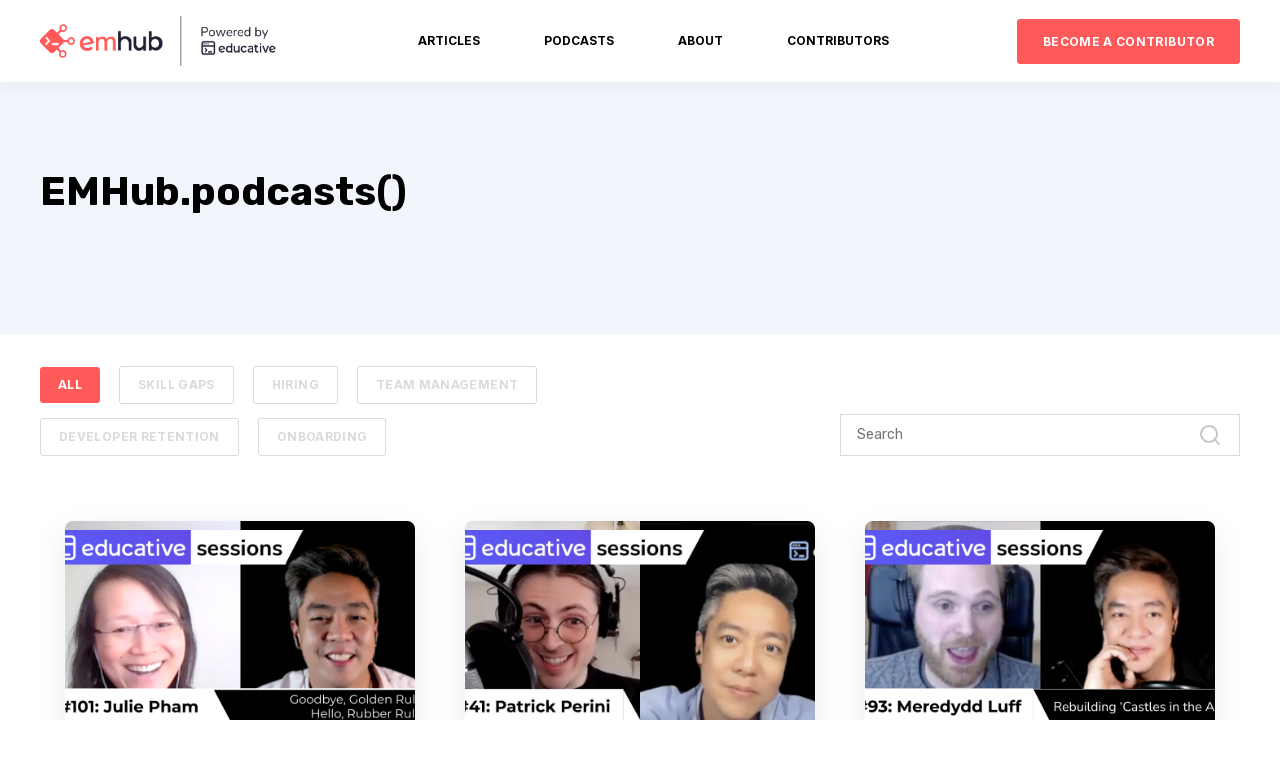

--- FILE ---
content_type: text/html; charset=UTF-8
request_url: https://emhub.io/podcasts
body_size: 8168
content:
<!doctype html><html lang="en-us"><head>
    <meta charset="utf-8">
    <title>EMHub.podcasts()</title>
    <link rel="shortcut icon" href="https://emhub.io/hubfs/EMHub%20icon%20red.png">
    <meta name="description" content="Your daily dose of Engineering Leadership
Learn from other EMs and elevate your team. 
New podcasts uploaded every week by Educative Sessions.">
    
    
    
    <meta name="viewport" content="width=device-width, initial-scale=1">

    
    <meta property="og:description" content="Your daily dose of Engineering Leadership
Learn from other EMs and elevate your team. 
New podcasts uploaded every week by Educative Sessions.">
    <meta property="og:title" content="EMHub.podcasts()">
    <meta name="twitter:description" content="Your daily dose of Engineering Leadership
Learn from other EMs and elevate your team. 
New podcasts uploaded every week by Educative Sessions.">
    <meta name="twitter:title" content="EMHub.podcasts()">

    

    
  <script id="hs-search-input__valid-content-types" type="application/json">
    [
      
        "SITE_PAGE",
      
        "LANDING_PAGE",
      
        "BLOG_POST",
      
        "LISTING_PAGE",
      
        "KNOWLEDGE_ARTICLE",
      
        "HS_CASE_STUDY"
      
    ]
  </script>

    <style>
a.cta_button{-moz-box-sizing:content-box !important;-webkit-box-sizing:content-box !important;box-sizing:content-box !important;vertical-align:middle}.hs-breadcrumb-menu{list-style-type:none;margin:0px 0px 0px 0px;padding:0px 0px 0px 0px}.hs-breadcrumb-menu-item{float:left;padding:10px 0px 10px 10px}.hs-breadcrumb-menu-divider:before{content:'›';padding-left:10px}.hs-featured-image-link{border:0}.hs-featured-image{float:right;margin:0 0 20px 20px;max-width:50%}@media (max-width: 568px){.hs-featured-image{float:none;margin:0;width:100%;max-width:100%}}.hs-screen-reader-text{clip:rect(1px, 1px, 1px, 1px);height:1px;overflow:hidden;position:absolute !important;width:1px}
</style>

<link rel="stylesheet" href="https://emhub.io/hubfs/hub_generated/template_assets/1/65261827339/1744237738054/template_main.min.css">

  <style>
    

    

    

    

    

    

  </style>
  
<link rel="stylesheet" href="https://7052064.fs1.hubspotusercontent-na1.net/hubfs/7052064/hub_generated/module_assets/1/-2712622/1767723343102/module_search_input.min.css">
<style>
  @font-face {
    font-family: "Inter";
    font-weight: 400;
    font-style: normal;
    font-display: swap;
    src: url("/_hcms/googlefonts/Inter/regular.woff2") format("woff2"), url("/_hcms/googlefonts/Inter/regular.woff") format("woff");
  }
  @font-face {
    font-family: "Inter";
    font-weight: 700;
    font-style: normal;
    font-display: swap;
    src: url("/_hcms/googlefonts/Inter/700.woff2") format("woff2"), url("/_hcms/googlefonts/Inter/700.woff") format("woff");
  }
  @font-face {
    font-family: "Inter";
    font-weight: 700;
    font-style: normal;
    font-display: swap;
    src: url("/_hcms/googlefonts/Inter/700.woff2") format("woff2"), url("/_hcms/googlefonts/Inter/700.woff") format("woff");
  }
  @font-face {
    font-family: "Rubik";
    font-weight: 400;
    font-style: normal;
    font-display: swap;
    src: url("/_hcms/googlefonts/Rubik/regular.woff2") format("woff2"), url("/_hcms/googlefonts/Rubik/regular.woff") format("woff");
  }
  @font-face {
    font-family: "Rubik";
    font-weight: 700;
    font-style: normal;
    font-display: swap;
    src: url("/_hcms/googlefonts/Rubik/700.woff2") format("woff2"), url("/_hcms/googlefonts/Rubik/700.woff") format("woff");
  }
  @font-face {
    font-family: "Rubik";
    font-weight: 700;
    font-style: normal;
    font-display: swap;
    src: url("/_hcms/googlefonts/Rubik/700.woff2") format("woff2"), url("/_hcms/googlefonts/Rubik/700.woff") format("woff");
  }
</style>

<!-- Editor Styles -->
<style id="hs_editor_style" type="text/css">
#hs_cos_wrapper_module_16450453155991  { display: block !important; padding-bottom: 50px !important; padding-left: 50px !important; padding-right: 50px !important }
</style>
    

    
<!--  Added by GoogleAnalytics integration -->
<script>
var _hsp = window._hsp = window._hsp || [];
_hsp.push(['addPrivacyConsentListener', function(consent) { if (consent.allowed || (consent.categories && consent.categories.analytics)) {
  (function(i,s,o,g,r,a,m){i['GoogleAnalyticsObject']=r;i[r]=i[r]||function(){
  (i[r].q=i[r].q||[]).push(arguments)},i[r].l=1*new Date();a=s.createElement(o),
  m=s.getElementsByTagName(o)[0];a.async=1;a.src=g;m.parentNode.insertBefore(a,m)
})(window,document,'script','//www.google-analytics.com/analytics.js','ga');
  ga('create','UA-68399453-1','auto');
  ga('send','pageview');
}}]);
</script>

<!-- /Added by GoogleAnalytics integration -->



<meta property="og:image" content="https://emhub.io/hubfs/Generic%20Podcast%20cover%202.png">
<meta property="og:image:width" content="1024">
<meta property="og:image:height" content="512">

<meta name="twitter:image" content="https://emhub.io/hubfs/Generic%20Podcast%20cover%202.png">


<meta property="og:url" content="https://emhub.io/podcasts">
<meta property="og:type" content="blog">
<meta name="twitter:card" content="summary">
<link rel="alternate" type="application/rss+xml" href="https://emhub.io/podcasts/rss.xml">
<meta name="twitter:domain" content="emhub.io">
<script src="//platform.linkedin.com/in.js" type="text/javascript">
    lang: en_US
</script>

<meta http-equiv="content-language" content="en-us">





<style>
  .leadinModal.leadinModal-theme-top {
    bottom:0 !important;
  }
  .leadinModal {
    top:auto !important;
  }
  
  .leadinModal .leadinModal-theme-top .leadinModal-content {
    animation: leadinModal-fadein 1s !important;
    -webkit-animation: leadinModal-fadein 1s !important;
    -moz-animation: leadinModal-fadein 1s !important;
    -ms-animation: leadinModal-fadein 1s !important;
    -o-animation: leadinModal-fadein 1s !important;
  }
  .leadinModal .leadinModal-overlay .leadinModal-closing {
    animation: leadinModal-fadeout 0.5s;
  -webkit-animation: leadinModal-fadeout 0.5s;
  -moz-animation: leadinModal-fadeout 0.5s;
  -ms-animation: leadinModal-fadeout 0.5s;
  -o-animation: leadinModal-fadeout 0.5s;
  }
  
</style>
  <meta name="generator" content="HubSpot"></head>
  <body>
    <div class="body-wrapper   hs-content-id-66902852005 hs-blog-listing hs-blog-id-66902852004">
      
        <div data-global-resource-path="EMHub Theme Copy/templates/partials/header.html"><div id="hs_cos_wrapper_Navbar" class="hs_cos_wrapper hs_cos_wrapper_widget hs_cos_wrapper_type_module" style="" data-hs-cos-general-type="widget" data-hs-cos-type="module">



<header class="kl-header">

  <nav class="kl-navbar content-wrapper">

    
      

    

    

    

    

    

    

  

  

  <a href="https://emhub.io">
    
        

  
    
  

  

  
    
  

  <img src="https://emhub.io/hubfs/Powered%20by%20stacked.png" alt="Powered by stacked" width="100%" style="max-width: 304px; max-height: 50px" class="kl-navbar__logo">
      
  </a>
    

    <button class="hamburger hamburger--squeeze kl-navbar__hamburger" type="button">
      <span class="hamburger-box">
        <span class="hamburger-inner"></span>
      </span>
    </button>

    <div class="kl-navbar__content">

      <ul class="kl-navbar__menu">
        
          <li class="kl-navbar__item">

            

    

    

    

    

    

    

  

  
    
  

  <a href="https://emhub.io/articles" class="kl-navbar__button kl-navbar__dropdown">
    
              <span>ARTICLES</span>
            
  </a>

            
            <div class="kl-navbar__panel">
              <div class="kl-navbar__panel-wrapper">
                <div class="kl-navbar__description kl-navbar__description--full">
                  

    

    

    

    

    

    

  

  

  <a href="https://emhub.io/articles">
    
                    <h2>Topics at a glance</h2>
<p>Great engineering leaders inspire great engineering teams.</p>
                  
  </a>
                </div>
                <div class="kl-navbar__categories">
                  
                    <div class="kl-navbar__description">
                      
    

  

  

  <a href="/articles/tag/onboarding">
    
                        <h3>Hiring &amp; Onboarding</h3>
<p>&nbsp;</p>
                      
  </a>
                    </div>
                  
                    <div class="kl-navbar__description">
                      
    

  

  

  <a href="/articles/tag/skill-gaps">
    
                        <h3>Upskilling</h3>
                      
  </a>
                    </div>
                  
                    <div class="kl-navbar__description">
                      
    

  

  

  <a href="/articles/tag/team-management">
    
                        <h3>Team Management</h3>
<p>&nbsp;</p>
                      
  </a>
                    </div>
                  
                    <div class="kl-navbar__description">
                      
    

  

  

  <a href="/articles/tag/time-management">
    
                        <h3>Daily Work</h3>
<p>&nbsp;</p>
                      
  </a>
                    </div>
                  
                </div>
              </div>
            </div>
            
          </li>
        
          <li class="kl-navbar__item">

            

    

    

    

    

    

    

  

  
    
  

  <a href="https://emhub.io/podcasts" class="kl-navbar__button kl-navbar__dropdown">
    
              <span>PODCASTS</span>
            
  </a>

            
            <div class="kl-navbar__panel">
              <div class="kl-navbar__panel-wrapper">
                <div class="kl-navbar__description kl-navbar__description--full">
                  

    

    

    

    

    

    

  

  

  <a href="https://emhub.io/podcasts">
    
                    <h2>EMHub Podcasts</h2>
<p>Conversations with engineering leaders from across the industry. Presented by Educative.</p>
</a><p><a href="https://emhub.io/podcasts"><span style="color: #ff5959;"></span></a><a href="https://emhub.io/podcasts" rel="noopener" style="color: #ff5959;">Start Listening</a></p>
                  
  
                </div>
                <div class="kl-navbar__categories">
                  
                    <div class="kl-navbar__description">
                      

    

    

    

    

    

    

  

  

  <a href="https://emhub.io/podcasts/a-website-by-mobile-devs-how-hard-could-it-be">
    
                        <h3>Upskilling</h3>
<p><strong>"A Website by Mobile Devs? How Hard Could It Be?"</strong></p>
                      
  </a>
                    </div>
                  
                    <div class="kl-navbar__description">
                      

    

    

    

    

    

    

  

  

  <a href="https://emhub.io/podcasts/a-moneyball-approach-to-hiring-tech-talent">
    
                        <h3>Onboarding</h3>
<p><strong>"A 'Moneyball' Approach to Hiring Tech Talent”</strong></p>
                      
  </a>
                    </div>
                  
                    <div class="kl-navbar__description">
                      

    

    

    

    

    

    

  

  

  <a href="https://emhub.io/podcasts/user-experience-done-right">
    
                        <h3>Developer Retention</h3>
<p><strong>”User Experience Done Right”</strong></p>
                      
  </a>
                    </div>
                  
                    <div class="kl-navbar__description">
                      

    

    

    

    

    

    

  

  

  <a href="https://emhub.io/podcasts/lets-break-down-the-data-science-hiring-process">
    
                        <h3>Hiring</h3>
<p><strong>”Let's break down the data science hiring process!”</strong></p>
                      
  </a>
                    </div>
                  
                </div>
              </div>
            </div>
            
          </li>
        
          <li class="kl-navbar__item">

            

    

    

    

    

    

    

  

  
    
  

  <a href="https://emhub.io/about" class="kl-navbar__button kl-navbar__dropdown">
    
              <span>ABOUT</span>
            
  </a>

            
          </li>
        
          <li class="kl-navbar__item">

            

    

    

    

    

    

    

  

  
    
  

  <a href="https://emhub.io/contributors" class="kl-navbar__button kl-navbar__dropdown">
    
              <span>CONTRIBUTORS</span>
            
  </a>

            
          </li>
        
      </ul>

      <div class="kl-navbar__end">
        
    

  
    
    

  

  

  

  

    

    

    

    

    

    

    

  

  
    
  

  <a href="https://emhub.io/contribute" class="button Navbar__button">
    
      <span>BECOME A CONTRIBUTOR</span>
    
  </a>

  
  
        
    

  
    
    

  

  

  

  
  
      </div>

    </div>

  </nav>

</header>

<div class="kl-header-placeholder"></div></div>

</div>
      

      

  <main class="body-container-wrapper">
    <div class="body-container body-container--blog-index">

      
        
        <div class="blog-header">
          <div class="content-wrapper">
            <div class="blog-header__inner">
              <h1 class="blog-header__title">EMHub.podcasts()</h1>
              
            </div>
          </div>
        </div>
        
      

      <div class="content-wrapper">

        
          <div class="blog-filter"> 

            <ul class="blog-tags">
              <li>
                <a class="blog-tags__link blog-tags__link--current" href="https://emhub.io/podcasts/all">
                   ALL
                </a>
              </li>
              
                <li>
                  <a class="blog-tags__link" href="https://emhub.io/podcasts/tag/skill-gaps">
                    Skill Gaps
                  </a>
                </li>
              
                <li>
                  <a class="blog-tags__link" href="https://emhub.io/podcasts/tag/hiring">
                    Hiring
                  </a>
                </li>
              
                <li>
                  <a class="blog-tags__link" href="https://emhub.io/podcasts/tag/team-management">
                    Team Management
                  </a>
                </li>
              
                <li>
                  <a class="blog-tags__link" href="https://emhub.io/podcasts/tag/developer-retention">
                    Developer Retention
                  </a>
                </li>
              
                <li>
                  <a class="blog-tags__link" href="https://emhub.io/podcasts/tag/onboarding">
                    Onboarding
                  </a>
                </li>
              
            </ul>

            <div class="blog-search">
              <div id="hs_cos_wrapper_site_search" class="hs_cos_wrapper hs_cos_wrapper_widget hs_cos_wrapper_type_module" style="" data-hs-cos-general-type="widget" data-hs-cos-type="module">




  








<div class="hs-search-field">

    <div class="hs-search-field__bar">
      <form data-hs-do-not-collect="true" action="/hs-search-results">
        
        <input type="text" class="hs-search-field__input" name="term" autocomplete="off" aria-label="Search" placeholder="Search">

        
          
            <input type="hidden" name="type" value="SITE_PAGE">
          
        
          
        
          
            <input type="hidden" name="type" value="BLOG_POST">
          
        
          
        
          
        
          
        

        
      </form>
    </div>
    <ul class="hs-search-field__suggestions"></ul>
</div></div>
            </div>

          </div>
        

        <section class="blog-index">

   
          
          
            
            
            <article class="blog-index__post-wrapper">
              <div class="blog-index__post">
                
                  <a class="blog-index__post-image" style="background-image: url('https://emhub.io/hubfs/julie%20pham%20yt-2022-03-14.png');" href="https://emhub.io/podcasts/goodbye-golden-rule.-hello-rubber-band-rule">
                  </a>
                
                <div class="blog-index__post-content">
                  <div>
                    
                    
                      <span class="blog-index__post-preheader">Team Management</span>
                    
                    <h3><a href="https://emhub.io/podcasts/goodbye-golden-rule.-hello-rubber-band-rule">Goodbye, Golden Rule. Hello, Rubber Band Rule!</a></h3>
                    
                      <p>Navigating how to show up respectfully in the workplace can be challenging. We break down these complicated dynamics and discuss tips for finding...</p>
                    
                  </div>
                  <div class="blog-index__post-meta">
                    <span class="blog-index__post-author">
                      Julie Pham
                    </span>
                    <span class="blog-index__post-date">
                      Sep 21, 2022
                    </span>
                  </div>
                </div>
              </div>
            </article>

          
            
            
            <article class="blog-index__post-wrapper">
              <div class="blog-index__post">
                
                  <a class="blog-index__post-image" style="background-image: url('https://emhub.io/hubfs/patrick-perini-yt%202021-02-09.jpg');" href="https://emhub.io/podcasts/that-time-i-did-a-launch-demo-with-mark-wahlberg">
                  </a>
                
                <div class="blog-index__post-content">
                  <div>
                    
                    
                      <span class="blog-index__post-preheader">Team Management</span>
                    
                    <h3><a href="https://emhub.io/podcasts/that-time-i-did-a-launch-demo-with-mark-wahlberg">That Time I Did a Launch Demo with Mark Wahlberg</a></h3>
                    
                      <p>An improvised celebrity event yields important lessons about decision-making in a crisis.</p>
                    
                  </div>
                  <div class="blog-index__post-meta">
                    <span class="blog-index__post-author">
                      Patrick Perini
                    </span>
                    <span class="blog-index__post-date">
                      Aug 31, 2022
                    </span>
                  </div>
                </div>
              </div>
            </article>

          
            
            
            <article class="blog-index__post-wrapper">
              <div class="blog-index__post">
                
                  <a class="blog-index__post-image" style="background-image: url('https://emhub.io/hubfs/meredydd%20luff%20yt-2022-01-17.png');" href="https://emhub.io/podcasts/rebuilding-castles-in-the-air">
                  </a>
                
                <div class="blog-index__post-content">
                  <div>
                    
                    
                      <span class="blog-index__post-preheader">Skill Gaps</span>
                    
                    <h3><a href="https://emhub.io/podcasts/rebuilding-castles-in-the-air">Rebuilding 'Castles in the Air'</a></h3>
                    
                      <p>Programming is the closest thing we have to magic. Should we have to spend years studying in order to do it?</p>
                    
                  </div>
                  <div class="blog-index__post-meta">
                    <span class="blog-index__post-author">
                      Meredydd Luff
                    </span>
                    <span class="blog-index__post-date">
                      Jul 27, 2022
                    </span>
                  </div>
                </div>
              </div>
            </article>

          
            
            
            <article class="blog-index__post-wrapper">
              <div class="blog-index__post">
                
                  <a class="blog-index__post-image" style="background-image: url('https://emhub.io/hubfs/gaurav%20makhecha%20yt-2021-10-28.png');" href="https://emhub.io/podcasts/my-boss-once-regretted-hiring-me-on-my-first-day">
                  </a>
                
                <div class="blog-index__post-content">
                  <div>
                    
                    
                      <span class="blog-index__post-preheader">Skill Gaps</span>
                    
                    <h3><a href="https://emhub.io/podcasts/my-boss-once-regretted-hiring-me-on-my-first-day">My Boss Once Regretted Hiring Me On My First Day</a></h3>
                    
                      <p>Hearing that your technical skills aren't up to par is a new employee's nightmare. Here's how I embraced my natural curiosity and communication...</p>
                    
                  </div>
                  <div class="blog-index__post-meta">
                    <span class="blog-index__post-author">
                      Gaurav Makhecha
                    </span>
                    <span class="blog-index__post-date">
                      Jun 22, 2022
                    </span>
                  </div>
                </div>
              </div>
            </article>

          
            
            
            <article class="blog-index__post-wrapper">
              <div class="blog-index__post">
                
                  <a class="blog-index__post-image" style="background-image: url('https://emhub.io/hubfs/jakub%20kasztalski%20yt-2021-05-27.png');" href="https://emhub.io/podcasts/running-a-game-studio">
                  </a>
                
                <div class="blog-index__post-content">
                  <div>
                    
                    
                      <span class="blog-index__post-preheader">Hiring</span>
                    
                    <h3><a href="https://emhub.io/podcasts/running-a-game-studio">Running a Game Studio</a></h3>
                    
                      <p>After launching his first indie game solo, Jakub Kasztalski knew that he needed a team to take his studio to the next level. In this episode, Jakub...</p>
                    
                  </div>
                  <div class="blog-index__post-meta">
                    <span class="blog-index__post-author">
                      Jakub Kasztalski
                    </span>
                    <span class="blog-index__post-date">
                      Jun 1, 2022
                    </span>
                  </div>
                </div>
              </div>
            </article>

          
            
            
            <article class="blog-index__post-wrapper">
              <div class="blog-index__post">
                
                  <a class="blog-index__post-image" style="background-image: url('https://emhub.io/hubfs/2020-11-10-Damien-Cavaille%CC%80s%20-yt.png');" href="https://emhub.io/podcasts/a-website-by-mobile-devs-how-hard-could-it-be">
                  </a>
                
                <div class="blog-index__post-content">
                  <div>
                    
                    
                      <span class="blog-index__post-preheader">Skill Gaps</span>
                    
                    <h3><a href="https://emhub.io/podcasts/a-website-by-mobile-devs-how-hard-could-it-be">A Website by Mobile Devs? How Hard Could It Be?</a></h3>
                    
                      <p>Damien Cavaillès’s developer team brought in a junior web developer who immediately threw everything that they worked on into the trash. Virtually...</p>
                    
                  </div>
                  <div class="blog-index__post-meta">
                    <span class="blog-index__post-author">
                      Damien Cavaillès
                    </span>
                    <span class="blog-index__post-date">
                      Mar 14, 2022
                    </span>
                  </div>
                </div>
              </div>
            </article>

          
            
            
            <article class="blog-index__post-wrapper">
              <div class="blog-index__post">
                
                  <a class="blog-index__post-image" style="background-image: url('https://emhub.io/hubfs/2020-11-23-charles-givre-yt.png');" href="https://emhub.io/podcasts/lets-break-down-the-data-science-hiring-process">
                  </a>
                
                <div class="blog-index__post-content">
                  <div>
                    
                    
                      <span class="blog-index__post-preheader">Hiring</span>
                    
                    <h3><a href="https://emhub.io/podcasts/lets-break-down-the-data-science-hiring-process">Let's break down the data science hiring process!</a></h3>
                    
                      <p>Charles Givre has personally interviewed dozens of aspiring data science candidates throughout his career. In this episode, he wants to outline his...</p>
                    
                  </div>
                  <div class="blog-index__post-meta">
                    <span class="blog-index__post-author">
                      Charles Givre
                    </span>
                    <span class="blog-index__post-date">
                      Mar 14, 2022
                    </span>
                  </div>
                </div>
              </div>
            </article>

          
            
            
            <article class="blog-index__post-wrapper">
              <div class="blog-index__post">
                
                  <a class="blog-index__post-image" style="background-image: url('https://emhub.io/hubfs/alix%20han%20yt-2021-06-07.png');" href="https://emhub.io/podcasts/user-experience-done-right">
                  </a>
                
                <div class="blog-index__post-content">
                  <div>
                    
                    
                      <span class="blog-index__post-preheader">Developer Retention</span>
                    
                    <h3><a href="https://emhub.io/podcasts/user-experience-done-right">"User Experience Done Right"</a></h3>
                    
                      <p>Through many years of experience, Alix Han is seasoned in fostering a user-centered culture and partnering with developers in order to create...</p>
                    
                  </div>
                  <div class="blog-index__post-meta">
                    <span class="blog-index__post-author">
                      Alix Han
                    </span>
                    <span class="blog-index__post-date">
                      Mar 14, 2022
                    </span>
                  </div>
                </div>
              </div>
            </article>

          
            
            
            <article class="blog-index__post-wrapper">
              <div class="blog-index__post">
                
                  <a class="blog-index__post-image" style="background-image: url('https://emhub.io/hubfs/neeraj-kashyap%20yt-2021-10-06.png');" href="https://emhub.io/podcasts/a-moneyball-approach-to-hiring-tech-talent">
                  </a>
                
                <div class="blog-index__post-content">
                  <div>
                    
                    
                      <span class="blog-index__post-preheader">Onboarding</span>
                    
                    <h3><a href="https://emhub.io/podcasts/a-moneyball-approach-to-hiring-tech-talent">A 'Moneyball' Approach to Hiring Tech Talent</a></h3>
                    
                      <p>This talk with go into detail about what Neeraj looks for in a "Moneyball" algorithmic way, and that oftentimes it's good to focus on the...</p>
                    
                  </div>
                  <div class="blog-index__post-meta">
                    <span class="blog-index__post-author">
                      Neeraj Kashyap
                    </span>
                    <span class="blog-index__post-date">
                      Mar 14, 2022
                    </span>
                  </div>
                </div>
              </div>
            </article>

          
          

        </section>

        
        
        

      </div>

      
      <div id="hs_cos_wrapper_module_16450453155991" class="hs_cos_wrapper hs_cos_wrapper_widget hs_cos_wrapper_type_module widget-type-form" style="" data-hs-cos-general-type="widget" data-hs-cos-type="module">


	



	<span id="hs_cos_wrapper_module_16450453155991_" class="hs_cos_wrapper hs_cos_wrapper_widget hs_cos_wrapper_type_form" style="" data-hs-cos-general-type="widget" data-hs-cos-type="form"><h3 id="hs_cos_wrapper_module_16450453155991_title" class="hs_cos_wrapper form-title" data-hs-cos-general-type="widget_field" data-hs-cos-type="text">The best of EMHub delivered to your inbox</h3>

<div id="hs_form_target_module_16450453155991"></div>









</span>
</div>

    </div>
  </main>



      
        <div data-global-resource-path="EMHub Theme Copy/templates/partials/footer.html"><div id="hs_cos_wrapper_footer" class="hs_cos_wrapper hs_cos_wrapper_widget hs_cos_wrapper_type_module" style="" data-hs-cos-general-type="widget" data-hs-cos-type="module">

<footer class="kl-footer">
  <div class="kl-footer__wrapper content-wrapper">
    <div class="kl-footer__content">

      <div class="kl-footer__info">

        

    

    

    

    

    
      
      
    

    
      
    

  

  

  <a href="https://www.educative.io/enterprise" target="_blank" rel="noopener">
    
            

  
    
  

  
    
  

  

  <img src="https://emhub.io/hubfs/EMHub%20powered%20by%20Educative%20white.png" alt="EMHub powered by Educative white" width="100%" style="max-width: 304px; max-height: 50px" loading="">
          
  </a>

        <div class="kl-footer__address"><div>12280 NE District Way</div>
<div>Bellevue, WA 98005</div></div>
        <ul class="kl-footer__social">
          
            <a href="https://www.facebook.com/educativeinc/">
              <span id="hs_cos_wrapper_footer_" class="hs_cos_wrapper hs_cos_wrapper_widget hs_cos_wrapper_type_icon" style="" data-hs-cos-general-type="widget" data-hs-cos-type="icon"><svg version="1.0" xmlns="http://www.w3.org/2000/svg" viewbox="0 0 264 512" aria-hidden="true"><g id="facebook-f1_layer"><path d="M76.7 512V283H0v-91h76.7v-71.7C76.7 42.4 124.3 0 193.8 0c33.3 0 61.9 2.5 70.2 3.6V85h-48.2c-37.8 0-45.1 18-45.1 44.3V192H256l-11.7 91h-73.6v229" /></g></svg></span>
            </a>
          
            <a href="https://twitter.com/EducativeInc">
              <span id="hs_cos_wrapper_footer_" class="hs_cos_wrapper hs_cos_wrapper_widget hs_cos_wrapper_type_icon" style="" data-hs-cos-general-type="widget" data-hs-cos-type="icon"><svg version="1.0" xmlns="http://www.w3.org/2000/svg" viewbox="0 0 512 512" aria-hidden="true"><g id="twitter2_layer"><path d="M459.37 151.716c.325 4.548.325 9.097.325 13.645 0 138.72-105.583 298.558-298.558 298.558-59.452 0-114.68-17.219-161.137-47.106 8.447.974 16.568 1.299 25.34 1.299 49.055 0 94.213-16.568 130.274-44.832-46.132-.975-84.792-31.188-98.112-72.772 6.498.974 12.995 1.624 19.818 1.624 9.421 0 18.843-1.3 27.614-3.573-48.081-9.747-84.143-51.98-84.143-102.985v-1.299c13.969 7.797 30.214 12.67 47.431 13.319-28.264-18.843-46.781-51.005-46.781-87.391 0-19.492 5.197-37.36 14.294-52.954 51.655 63.675 129.3 105.258 216.365 109.807-1.624-7.797-2.599-15.918-2.599-24.04 0-57.828 46.782-104.934 104.934-104.934 30.213 0 57.502 12.67 76.67 33.137 23.715-4.548 46.456-13.32 66.599-25.34-7.798 24.366-24.366 44.833-46.132 57.827 21.117-2.273 41.584-8.122 60.426-16.243-14.292 20.791-32.161 39.308-52.628 54.253z" /></g></svg></span>
            </a>
          
            <a href="https://www.instagram.com/educative.io/">
              <span id="hs_cos_wrapper_footer_" class="hs_cos_wrapper hs_cos_wrapper_widget hs_cos_wrapper_type_icon" style="" data-hs-cos-general-type="widget" data-hs-cos-type="icon"><svg version="1.0" xmlns="http://www.w3.org/2000/svg" viewbox="0 0 448 512" aria-hidden="true"><g id="instagram3_layer"><path d="M224.1 141c-63.6 0-114.9 51.3-114.9 114.9s51.3 114.9 114.9 114.9S339 319.5 339 255.9 287.7 141 224.1 141zm0 189.6c-41.1 0-74.7-33.5-74.7-74.7s33.5-74.7 74.7-74.7 74.7 33.5 74.7 74.7-33.6 74.7-74.7 74.7zm146.4-194.3c0 14.9-12 26.8-26.8 26.8-14.9 0-26.8-12-26.8-26.8s12-26.8 26.8-26.8 26.8 12 26.8 26.8zm76.1 27.2c-1.7-35.9-9.9-67.7-36.2-93.9-26.2-26.2-58-34.4-93.9-36.2-37-2.1-147.9-2.1-184.9 0-35.8 1.7-67.6 9.9-93.9 36.1s-34.4 58-36.2 93.9c-2.1 37-2.1 147.9 0 184.9 1.7 35.9 9.9 67.7 36.2 93.9s58 34.4 93.9 36.2c37 2.1 147.9 2.1 184.9 0 35.9-1.7 67.7-9.9 93.9-36.2 26.2-26.2 34.4-58 36.2-93.9 2.1-37 2.1-147.8 0-184.8zM398.8 388c-7.8 19.6-22.9 34.7-42.6 42.6-29.5 11.7-99.5 9-132.1 9s-102.7 2.6-132.1-9c-19.6-7.8-34.7-22.9-42.6-42.6-11.7-29.5-9-99.5-9-132.1s-2.6-102.7 9-132.1c7.8-19.6 22.9-34.7 42.6-42.6 29.5-11.7 99.5-9 132.1-9s102.7-2.6 132.1 9c19.6 7.8 34.7 22.9 42.6 42.6 11.7 29.5 9 99.5 9 132.1s2.7 102.7-9 132.1z" /></g></svg></span>
            </a>
          
            <a href="https://www.youtube.com/c/educativesessions">
              <span id="hs_cos_wrapper_footer_" class="hs_cos_wrapper hs_cos_wrapper_widget hs_cos_wrapper_type_icon" style="" data-hs-cos-general-type="widget" data-hs-cos-type="icon"><svg version="1.0" xmlns="http://www.w3.org/2000/svg" viewbox="0 0 576 512" aria-hidden="true"><g id="youtube4_layer"><path d="M549.655 124.083c-6.281-23.65-24.787-42.276-48.284-48.597C458.781 64 288 64 288 64S117.22 64 74.629 75.486c-23.497 6.322-42.003 24.947-48.284 48.597-11.412 42.867-11.412 132.305-11.412 132.305s0 89.438 11.412 132.305c6.281 23.65 24.787 41.5 48.284 47.821C117.22 448 288 448 288 448s170.78 0 213.371-11.486c23.497-6.321 42.003-24.171 48.284-47.821 11.412-42.867 11.412-132.305 11.412-132.305s0-89.438-11.412-132.305zm-317.51 213.508V175.185l142.739 81.205-142.739 81.201z" /></g></svg></span>
            </a>
                  
        </ul>
      </div>

      <div class="kl-footer__menu">
        
          <div class="kl-footer__group">
            <h3>Contribute</h3>
            <ul>
              
                <li>
                  <a href="https://emhub.io/contribute">Become an EMHub author</a>
                </li>
              
                <li>
                  <a href="https://emhub.io/podcasts">Join our podcast</a>
                </li>
              
                <li>
                  <a href="https://emhub.io/about">FAQ</a>
                </li>
              
            </ul>
          </div>
        
          <div class="kl-footer__group">
            <h3>Company</h3>
            <ul>
              
                <li>
                  <a href="https://www.educative.io/business">Educative for Business</a>
                </li>
              
                <li>
                  <a href="https://emhub.io/contribute">Contact Us</a>
                </li>
              
            </ul>
          </div>
        
      </div>

    </div>

    <div class="kl-footer__legal">
      <p><a href="http://www.educative.io" rel="noopener" target="_blank"><span>© 2022 Educative.io&nbsp;</span></a></p>
<p><span><a href="https://www.educative.io/privacy" rel="noopener" target="_blank">Privacy Policy</a></span></p>
    </div>

  </div>

  
</footer></div></div>
      
    </div>
    <script src="/hs/hsstatic/jquery-libs/static-1.1/jquery/jquery-1.7.1.js"></script>
<script>hsjQuery = window['jQuery'];</script>
<!-- HubSpot performance collection script -->
<script defer src="/hs/hsstatic/content-cwv-embed/static-1.1293/embed.js"></script>
<script src="https://emhub.io/hubfs/hub_generated/template_assets/1/65260363868/1744237725462/template_main.min.js"></script>
<script>
var hsVars = hsVars || {}; hsVars['language'] = 'en-us';
</script>

<script src="/hs/hsstatic/cos-i18n/static-1.53/bundles/project.js"></script>
<script src="https://emhub.io/hubfs/hub_generated/module_assets/1/65260227752/1744275163105/module_Navbar_with_Menu.min.js"></script>
<script src="https://7052064.fs1.hubspotusercontent-na1.net/hubfs/7052064/hub_generated/module_assets/1/-2712622/1767723343102/module_search_input.min.js"></script>

    <!--[if lte IE 8]>
    <script charset="utf-8" src="https://js.hsforms.net/forms/v2-legacy.js"></script>
    <![endif]-->

<script data-hs-allowed="true" src="/_hcms/forms/v2.js"></script>

    <script data-hs-allowed="true">
        var options = {
            portalId: '4740448',
            formId: '34f60400-c671-4e8f-941a-857fcd4171f9',
            formInstanceId: '8437',
            
            pageId: '66902852004',
            
            region: 'na1',
            
            
            
            
            
            
            inlineMessage: "Thanks for submitting the form.",
            
            
            rawInlineMessage: "Thanks for submitting the form.",
            
            
            hsFormKey: "e5fb5580ac920b7211d22853aebb2b84",
            
            
            css: '',
            target: '#hs_form_target_module_16450453155991',
            
            
            
            
            
            
            
            contentType: "listing-page",
            
            
            
            formsBaseUrl: '/_hcms/forms/',
            
            
            
            formData: {
                cssClass: 'hs-form stacked hs-custom-form'
            }
        };

        options.getExtraMetaDataBeforeSubmit = function() {
            var metadata = {};
            

            if (hbspt.targetedContentMetadata) {
                var count = hbspt.targetedContentMetadata.length;
                var targetedContentData = [];
                for (var i = 0; i < count; i++) {
                    var tc = hbspt.targetedContentMetadata[i];
                     if ( tc.length !== 3) {
                        continue;
                     }
                     targetedContentData.push({
                        definitionId: tc[0],
                        criterionId: tc[1],
                        smartTypeId: tc[2]
                     });
                }
                metadata["targetedContentMetadata"] = JSON.stringify(targetedContentData);
            }

            return metadata;
        };

        hbspt.forms.create(options);
    </script>


<!-- Start of HubSpot Analytics Code -->
<script type="text/javascript">
var _hsq = _hsq || [];
_hsq.push(["setContentType", "listing-page"]);
_hsq.push(["setCanonicalUrl", "https:\/\/emhub.io\/podcasts"]);
_hsq.push(["setPageId", "66902852005"]);
_hsq.push(["setContentMetadata", {
    "contentPageId": 66902852005,
    "legacyPageId": "66902852005",
    "contentFolderId": null,
    "contentGroupId": 66902852004,
    "abTestId": null,
    "languageVariantId": 66902852005,
    "languageCode": "en-us",
    
    
}]);
</script>

<script type="text/javascript" id="hs-script-loader" async defer src="/hs/scriptloader/4740448.js"></script>
<!-- End of HubSpot Analytics Code -->


<script type="text/javascript">
var hsVars = {
    render_id: "587831a7-87d4-459e-a26f-f0a9a311d4e5",
    ticks: 1767776641044,
    page_id: 66902852005,
    
    content_group_id: 66902852004,
    portal_id: 4740448,
    app_hs_base_url: "https://app.hubspot.com",
    cp_hs_base_url: "https://cp.hubspot.com",
    language: "en-us",
    analytics_page_type: "listing-page",
    scp_content_type: "",
    
    analytics_page_id: "66902852005",
    category_id: 7,
    folder_id: 0,
    is_hubspot_user: false
}
</script>


<script defer src="/hs/hsstatic/HubspotToolsMenu/static-1.432/js/index.js"></script>


<div id="fb-root"></div>
  <script>(function(d, s, id) {
  var js, fjs = d.getElementsByTagName(s)[0];
  if (d.getElementById(id)) return;
  js = d.createElement(s); js.id = id;
  js.src = "//connect.facebook.net/en_US/sdk.js#xfbml=1&version=v3.0";
  fjs.parentNode.insertBefore(js, fjs);
 }(document, 'script', 'facebook-jssdk'));</script> <script>!function(d,s,id){var js,fjs=d.getElementsByTagName(s)[0];if(!d.getElementById(id)){js=d.createElement(s);js.id=id;js.src="https://platform.twitter.com/widgets.js";fjs.parentNode.insertBefore(js,fjs);}}(document,"script","twitter-wjs");</script>
 
<style>
  @keyframes leadinModal-dropin {
  0% {
    transform: translateY(0);
    -webkit-transform: translateY(0);
    -moz-transform: translateY(0);
    -ms-transform: translateY(0);
    -o-transform: translateY(0);
    opacity: 0;
  }
  1% {
    transform: translateY(00px);
    -webkit-transform: translateY(00px);
    -moz-transform: translateY(00px);
    -ms-transform: translateY(00px);
    -o-transform: translateY(00px);
    opacity: 0.1;
  }
  2% {
    transform: translateY(00px);
    -webkit-transform: translateY(00px);
    -moz-transform: translateY(00px);
    -ms-transform: translateY(00px);
    -o-transform: translateY(00px);
    opacity: 0.2;
  }
  to {
    transform: translateY(0);
    -webkit-transform: translateY(0);
    -moz-transform: translateY(0);
    -ms-transform: translateY(0);
    -o-transform: translateY(0);
    opacity: 1;
  }
}
  
  @keyframes leadinModal-dropout {
  0% {
    transform: translateY(0);
    -webkit-transform: translateY(0);
    -moz-transform: translateY(0);
    -ms-transform: translateY(0);
    -o-transform: translateY(0);
  }
  to {
    transform: translateY(500px);
    -webkit-transform: translateY(500px);
    -moz-transform: translateY(500px);
    -ms-transform: translateY(500px);
    -o-transform: translateY(500px);
  }
}
</style>

  
</body></html>